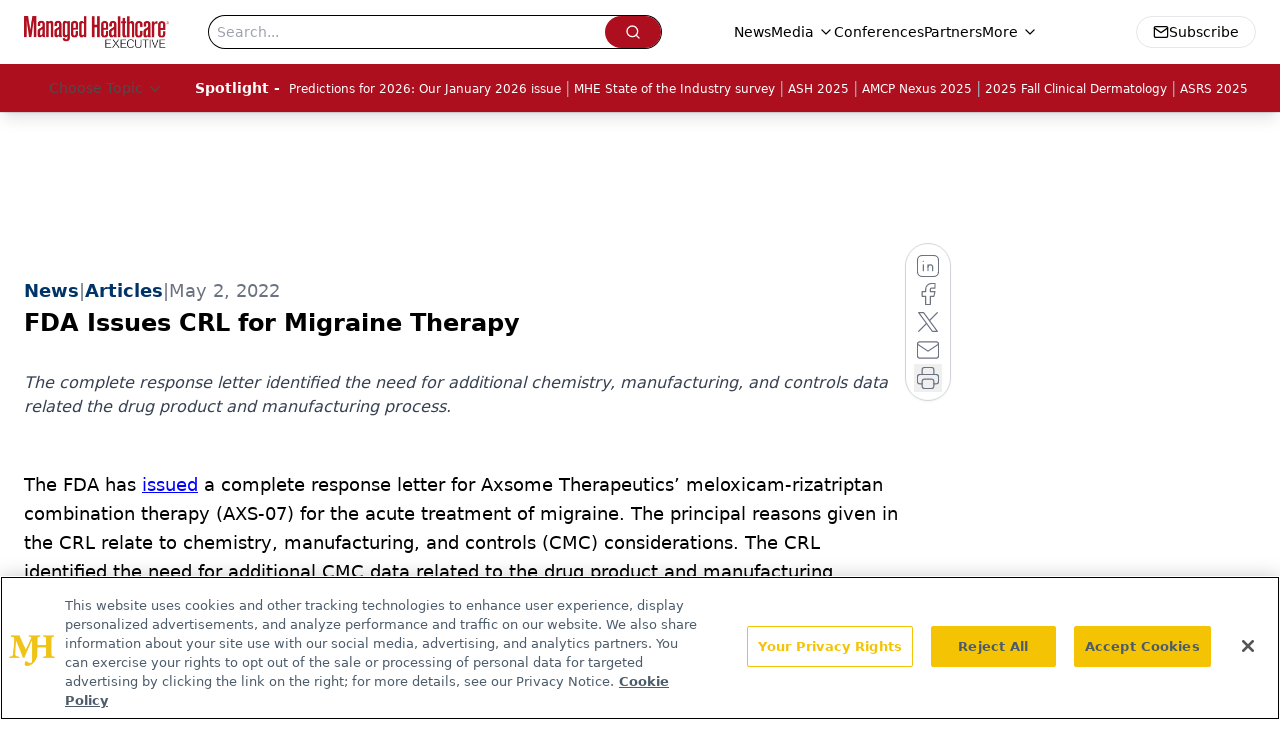

--- FILE ---
content_type: text/html; charset=utf-8
request_url: https://www.google.com/recaptcha/api2/aframe
body_size: 268
content:
<!DOCTYPE HTML><html><head><meta http-equiv="content-type" content="text/html; charset=UTF-8"></head><body><script nonce="iL22SZeP5jF_KiLYpbj_QA">/** Anti-fraud and anti-abuse applications only. See google.com/recaptcha */ try{var clients={'sodar':'https://pagead2.googlesyndication.com/pagead/sodar?'};window.addEventListener("message",function(a){try{if(a.source===window.parent){var b=JSON.parse(a.data);var c=clients[b['id']];if(c){var d=document.createElement('img');d.src=c+b['params']+'&rc='+(localStorage.getItem("rc::a")?sessionStorage.getItem("rc::b"):"");window.document.body.appendChild(d);sessionStorage.setItem("rc::e",parseInt(sessionStorage.getItem("rc::e")||0)+1);localStorage.setItem("rc::h",'1769028472739');}}}catch(b){}});window.parent.postMessage("_grecaptcha_ready", "*");}catch(b){}</script></body></html>